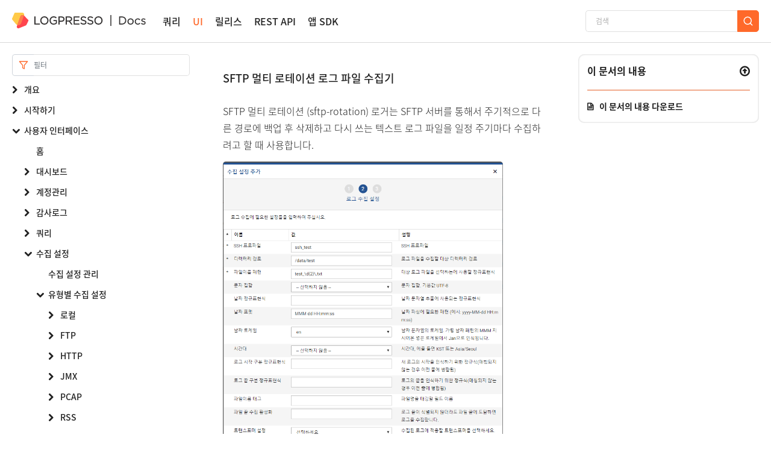

--- FILE ---
content_type: image/svg+xml
request_url: https://docs.logpresso.com/static/imgs/docs_logo.svg
body_size: 5824
content:
<svg xmlns="http://www.w3.org/2000/svg" viewBox="0 0 3417.63 400"><defs><style>.cls-1{fill:#363434;}.cls-2{fill:#ffca48;}.cls-3{fill:#ff454d;}.cls-4{fill:#ff7d4a;}</style></defs><g id="CI_White"><g id="Primary"><polygon class="cls-1" points="599.47 96.92 570 96.92 570 303.09 711.6 303.09 711.6 275.33 599.47 275.33 599.47 96.92"/><path class="cls-1" d="M827.07,93.5c-29.6,0-56.66,11.37-76.21,32-18.81,19.86-29.17,46.31-29.17,74.5,0,28.44,10.25,55,28.88,74.71,19.34,20.5,46.3,31.79,75.93,31.79s56.66-11.36,76.21-32c18.81-19.85,29.17-46.31,29.17-74.5,0-28.43-10.26-55-28.88-74.7C883.66,104.79,856.69,93.5,827.07,93.5Zm0,185.24a72.8,72.8,0,0,1-53.8-23C759.56,241.05,752,221.27,752,200c0-44.89,32-78.74,74.49-78.74a72.83,72.83,0,0,1,53.8,23C894,159,901.55,178.74,901.55,200,901.55,244.89,869.53,278.74,827.07,278.74Z"/><path class="cls-1" d="M1058.36,216.87H1119V261.2c-14.65,11.36-34.7,18.11-54,18.11-22.38,0-41.4-7.76-55-22.46-13.12-14.17-20.34-34.36-20.34-56.85,0-21.21,7.25-41,20.41-55.64a68.8,68.8,0,0,1,51.8-23.1c29.13,0,45.25,10.53,58.32,21.91l2.67,2.32,19.07-22.44-2.68-2.26c-23-19.38-45.17-27.29-76.53-27.29-29.15,0-55.76,11.42-74.93,32.14-18.35,19.84-28.46,46.25-28.46,74.36,0,29.42,10,56.21,28.13,75.46,19.15,20.31,45.66,31,76.68,31a123.72,123.72,0,0,0,82.3-31.33l1.17-1V189.68h-89.24Z"/><path class="cls-1" d="M1321.45,114.67c-13.8-11.61-33.3-17.75-56.4-17.75H1187V303.09h29.48V232.81h44.88c22.38,0,42.68-6.11,57.16-17.19,16.1-12.32,24.6-30.12,24.6-51.47C1343.11,143.7,1335.62,126.59,1321.45,114.67Zm-59.24,90.66h-45.74V124.68h46.88c31.78,0,50,14.49,50,39.76C1313.36,189.28,1293.28,205.33,1262.21,205.33Z"/><path class="cls-1" d="M1521.18,201.9c10.82-10.91,16.31-25,16.31-41.73s-5.82-31.74-16.39-42.31c-13.51-13.5-34.5-20.94-59.11-20.94h-89.16V303.09h29.48v-77.4H1454l57.77,77.4h36.36L1486,220.5C1500.38,217.05,1512.46,210.68,1521.18,201.9Zm-118.87-77.22h58c30.16,0,47.45,13,47.45,35.77,0,23.12-18.73,38.05-47.73,38.05h-57.69Z"/><polygon class="cls-1" points="1603.8 212.89 1712.51 212.89 1712.51 185.41 1603.8 185.41 1603.8 124.39 1725.32 124.39 1725.32 96.92 1574.32 96.92 1574.32 303.09 1726.74 303.09 1726.74 275.61 1603.8 275.61 1603.8 212.89"/><path class="cls-1" d="M1836.39,185.77c-43.37-9.29-51.31-19.17-51.31-35.28,0-17.21,16-29.23,38.91-29.23,20.28,0,37.84,6.63,55.28,20.84l2.82,2.3,17.31-23-2.64-2.13c-22-17.69-43.63-25.24-72.2-25.24-19.1,0-36.56,5.77-49.16,16.25a53.4,53.4,0,0,0-19.79,41.6c0,38.44,27.84,52.37,69.65,61.46,41.44,8.74,49,18.45,49,34.43,0,18.5-16.44,30.93-40.91,30.93-25.42,0-44.53-7.9-66-27.26l-2.68-2.43-18.47,21.86,2.54,2.27c25,22.35,51.64,32.75,83.72,32.75,20.42,0,38.07-5.58,51-16.15,13.39-10.89,20.46-26,20.46-43.68C1904,214.15,1883.82,196.11,1836.39,185.77Z"/><path class="cls-1" d="M2011.42,185.77c-43.37-9.29-51.31-19.17-51.31-35.28,0-17.21,16-29.23,38.91-29.23,20.27,0,37.84,6.63,55.28,20.84l2.81,2.3,17.32-23-2.64-2.13c-22-17.69-43.64-25.24-72.2-25.24-19.11,0-36.56,5.77-49.16,16.25a53.4,53.4,0,0,0-19.79,41.6c0,38.44,27.83,52.37,69.65,61.46,41.44,8.74,49,18.45,49,34.43,0,18.5-16.43,30.93-40.9,30.93-25.42,0-44.53-7.9-66-27.26l-2.68-2.43-18.47,21.86,2.53,2.27c25,22.35,51.64,32.75,83.73,32.75,20.42,0,38.07-5.58,51.05-16.15,13.38-10.89,20.46-26,20.46-43.68C2079.07,214.15,2058.84,196.11,2011.42,185.77Z"/><path class="cls-1" d="M2286.12,125.3c-19.34-20.51-46.31-31.8-75.93-31.8s-56.66,11.37-76.21,32c-18.81,19.86-29.17,46.31-29.17,74.5,0,28.44,10.25,55,28.88,74.71,19.34,20.5,46.31,31.79,75.93,31.79s56.66-11.36,76.21-32c18.81-19.85,29.17-46.31,29.17-74.5C2315,171.57,2304.74,145,2286.12,125.3Zm-75.93,153.44a72.82,72.82,0,0,1-53.8-23c-13.71-14.65-21.26-34.43-21.26-55.7,0-44.89,32-78.74,74.49-78.74a72.83,72.83,0,0,1,53.8,23c13.7,14.65,21.25,34.43,21.25,55.69C2284.67,244.89,2252.65,278.74,2210.19,278.74Z"/><path class="cls-2" d="M307.78,64.79A50,50,0,0,0,260,0L80,0A20,20,0,0,0,62.06,11.17L2.4,148.21A30.06,30.06,0,0,0,6.8,179L98,290.52a80,80,0,0,0,136.82-22.08Z"/><path class="cls-3" d="M417.81,209.09a20,20,0,0,0-3.32-22.87L311.29,78.28a60,60,0,0,0-99.9,22.29L123.28,346.76a40,40,0,0,0,52.26,50.53l176-69.59a30.12,30.12,0,0,0,15.17-14Z"/><path class="cls-4" d="M234.79,268.44,305,72.61a60,60,0,0,0-93.58,28l-77,215.23a80.09,80.09,0,0,0,100.43-47.36Z"/></g><rect class="cls-1" x="2515" y="60.92" width="24.17" height="278.17"/><path class="cls-1" d="M2811.63,96.92h-72.34V303.17h72.34c30.9,0,58.93-10.57,78.93-29.77,19.69-18.89,30.53-44.95,30.53-73.35v-.58C2921.09,140.05,2875.05,96.92,2811.63,96.92Zm-44.74,25.87h44.74c23.85,0,44.28,7.76,59.09,22.42,14.12,14,21.9,33.46,21.9,54.84v.57c0,45.15-33.3,76.68-81,76.68h-44.74Z"/><path class="cls-1" d="M3031.42,146.4c-44.92,0-80.11,35.19-80.11,80.11v.58c0,44.6,34.94,79.53,79.54,79.53a79.65,79.65,0,0,0,80.4-80.11v-.57C3111.25,181.34,3076.18,146.4,3031.42,146.4Zm0,135.5c-29.44,0-52.51-24.33-52.51-55.39v-.57c0-31.41,22.33-55.1,51.94-55.1s52.79,24.45,52.79,55.67v.58C3083.64,258.33,3061.19,281.9,3031.42,281.9Z"/><path class="cls-1" d="M3260.65,260.52C3247.24,274.91,3233,281.9,3217,281.9c-29.29,0-52.22-24.33-52.22-55.39v-.57c0-30.9,22.3-55.1,50.78-55.1,20,0,32.66,10.42,43.4,21.68l1.77,1.86,18-19.07-1.58-1.68c-11.93-12.68-29.69-27.23-61.32-27.23a77.24,77.24,0,0,0-56.17,23.83,80.75,80.75,0,0,0-22.51,56.28v.58A79.84,79.84,0,0,0,3159.67,283a77.5,77.5,0,0,0,56.16,23.64c31.9,0,50.17-15.8,62.51-29.57l1.59-1.78-17.62-16.54Z"/><path class="cls-1" d="M3368.15,213.54l-.58-.18c-18.49-5.63-36-10.94-36-23.1v-.57c0-11.45,10.58-19.14,26.33-19.14,13.56,0,28.72,5,42.7,14l2.11,1.37,12.57-20.84-2-1.29c-15.93-10.52-36.44-16.81-54.85-16.81-31.25,0-53.07,18.52-53.07,45v.58c0,29.87,29.45,38.24,51,44.35,20,5.59,35.33,10.89,35.33,23.83v.57c0,12.65-11.39,21.15-28.34,21.15-16.6,0-33.9-6.39-50-18.5l-2-1.5-14,19.73,1.78,1.44c17.05,13.82,41.23,22.41,63.1,22.41,15.33,0,29.22-4.35,39.1-12.26,10.64-8.51,16.27-20.54,16.27-34.77v-.57C3417.63,228.38,3387.84,219.45,3368.15,213.54Z"/></g></svg>

--- FILE ---
content_type: text/javascript; charset=utf-8
request_url: https://docs.logpresso.com/static/js/common.js
body_size: 285
content:
// 클립보드 복사
function copyToClipboard(text,msg) {
	var textArea = document.createElement("textarea");
	textArea.value = text;
	document.body.appendChild(textArea);
	textArea.select();
	document.execCommand("Copy");
	textArea.remove();
	toastOpen(msg);
}
function copyToTextClipboard(text,msg) {
	var textArea = document.createElement("textarea");
	textArea.value = text;
	document.body.appendChild(textArea);
	textArea.select();
	document.execCommand("Copy");
	textArea.remove();
	toastOpen(msg);
}
// 토스트 열기
function toastOpen(text) {
	setTimeout(function () {
		$(".toast-message").text(text);
		$(".toast").addClass("show");
	}, 200);
	setTimeout(function () {
		$(".toast").removeClass("show");
	}, 5000);
}
// 토스트 닫기
function closeToast() {
	$(".toast").removeClass("show");
}
